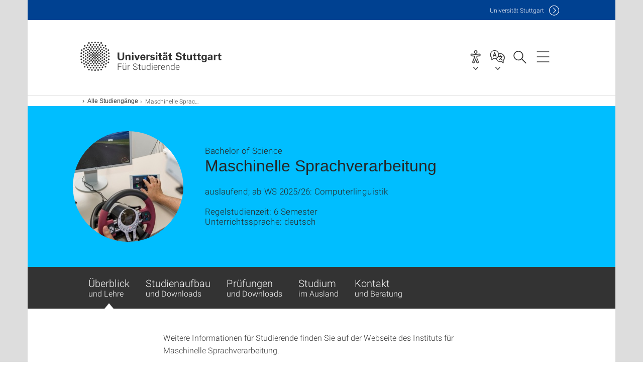

--- FILE ---
content_type: text/html;charset=UTF-8
request_url: https://www.student.uni-stuttgart.de/studiengang/Maschinelle-Sprachverarbeitung-B.Sc-00002./
body_size: 65861
content:
<!DOCTYPE html>
<!--[if lt IE 7]>      <html lang="de" class="no-js lt-ie9 lt-ie8 lt-ie7"> <![endif]-->
<!--[if IE 7]>         <html lang="de" class="no-js lt-ie9 lt-ie8"> <![endif]-->
<!--[if IE 8]>         <html lang="de" class="no-js lt-ie9"> <![endif]-->
<!--[if gt IE 8]><!-->


<!--
===================== version="0.1.29" =====================
-->

<html lang="de" class="no-js"> <!--<![endif]-->

<head>

<!-- start metadata (_metadata.hbs) -->
	<meta charset="UTF-8">
	<meta http-equiv="X-UA-Compatible" content="IE=edge"/>
	<meta name="creator" content="TIK" />
	<meta name="Publisher" content="Universität Stuttgart - TIK" />
	<meta name="Copyright" content="Universität Stuttgart" />
	<meta name="Content-language" content="de" />
	<meta name="Page-type" content="Bildungseinrichtung" />
	<meta name="viewport" content="width=device-width, initial-scale=1.0, shrink-to-fit=no"/>
	<meta name="robots" content="index, follow" />
	<meta name="system" content="20.0.18" />
	<meta name="template" content="3.0" />
	<meta name="Description" content="Informationen für Studierende: Maschinelle Sprachverarbeitung an der Universität Stuttgart: Studienaufbau, Prüfungsordnungen, Kontaktadressen."/>	
	<meta name="og:title" content="Maschinelle Sprachverarbeitung B.Sc. für Studierende | Studiengang | Für Studierende | Universität Stuttgart" />
	<meta name="og:description" content="Informationen für Studierende: Maschinelle Sprachverarbeitung an der Universität Stuttgart: Studienaufbau, Prüfungsordnungen, Kontaktadressen. "/>
	<title>Maschinelle Sprachverarbeitung B.Sc. für Studierende | Studiengang | Für Studierende | Universität Stuttgart</title><!-- Ende metadata -->


<!-- Styles-Einbindung (_styles.hbs) -->
	<link rel="apple-touch-icon" sizes="180x180" href="/system/modules/de.stuttgart.uni.v3.basics/resources/favicons/apple-touch-icon.png">
            <link rel="icon" type="image/png" sizes="32x32" href="/system/modules/de.stuttgart.uni.v3.basics/resources/favicons/favicon-32x32.png">
            <link rel="icon" type="image/png" sizes="16x16" href="/system/modules/de.stuttgart.uni.v3.basics/resources/favicons/favicon-16x16.png">
            <link rel="manifest" href="/system/modules/de.stuttgart.uni.v3.basics/resources/favicons/site.webmanifest">
            <link rel="mask-icon" href="/system/modules/de.stuttgart.uni.v3.basics/resources/favicons/safari-pinned-tab.svg" color="#ffffff">
            <meta name="msapplication-TileColor" content="#ffffff">
            <meta name="theme-color" content="#ffffff">
		
<link rel="stylesheet" href="/system/modules/de.stuttgart.uni.v3.basics/resources/css/styles.css" type="text/css" >
<link rel="stylesheet" href="/system/modules/de.stuttgart.uni.v3.basics/resources/css/tik.css" type="text/css" >
<link rel="stylesheet" href="/system/modules/de.stuttgart.uni.v3.basics/resources/css/jquery-ui/jquery-ui-1.11.4.min.css" type="text/css" >
<link rel="stylesheet" href="/system/modules/de.stuttgart.uni.v3.basics/resources/css/fancybox/jquery.fancybox357.min.css" type="text/css" >
<link rel="stylesheet" href="/system/modules/de.stuttgart.uni.v3.basics/resources/css/footer/footer.css" type="text/css" >
<link rel="stylesheet" href="/system/modules/de.stuttgart.uni.v3.zsb/resources/si-detail/css/si.css" type="text/css" >
<link rel="stylesheet" href="/system/modules/de.stuttgart.uni.v3.zsb/resources/zgw-banner/css/zgw-banner.css" type="text/css" >
<link rel="stylesheet" href="/system/modules/de.stuttgart.uni.v3.zsb/resources/navigationbar/css/navigationbar.css" type="text/css" ><!-- Ende Styles-Einbindung -->

	<!-- Scripts
	================================================== --> 
	
	
<script src="/system/modules/de.stuttgart.uni.v3.basics/resources/js/bootstrap.js"></script>
<script src="/system/modules/de.stuttgart.uni.v3.basics/resources/js/aperto-bootstrap-ie-workaround.js"></script>
<script src="/system/modules/de.stuttgart.uni.v3.basics/resources/js/tik.js"></script>
<script src="/system/modules/de.stuttgart.uni.v3.basics/resources/js/jquery-ui/jquery-ui-1.11.4.min.js"></script>
<script src="/system/modules/de.stuttgart.uni.filters/resources/js/filters.js"></script>
<script src="/system/modules/de.stuttgart.uni.v3.basics/resources/js/fancybox/jquery.fancybox357.min.js"></script>
<script src="/system/modules/de.stuttgart.uni.v3.basics/resources/js/tippy-popper/popper.min.js"></script>
<script src="/system/modules/de.stuttgart.uni.v3.basics/resources/js/tippy-popper/tippy.min.js"></script>
<script src="/system/modules/de.stuttgart.uni.v3.zsb/resources/videointerview/js/dash.all.min.js"></script>
<script src="/system/modules/de.stuttgart.uni.v3.zsb/resources/si-liste/js/si-liste.js"></script>
<script src="/system/modules/de.stuttgart.uni.v3.zsb/resources/si-detail/js/si.js"></script>
<script src="/system/modules/de.stuttgart.uni.v3.zsb/resources/zgw-banner/js/zgw-banner.js"></script>
<script src="/system/modules/de.stuttgart.uni.v3.zsb/resources/navigationbar/js/navigationbar.js"></script>
<script src="/system/modules/de.stuttgart.uni.v3.zsb/resources/navigationbar/js/jquery.mobile.touch.events.min.js"></script><style>
		.page-wrap > #page-complete > .container-fluid > .row > div > .row > .col-xs-12,
		.page-wrap > #page-complete > .container-fluid > .row > div > .row > .col-sm-12,
		.page-wrap > #page-complete > .container-fluid > .row > div > .row > .col-md-12,
		.page-wrap > #page-complete > .container-fluid > .row > div > .row > .col-lg-12,
		.page-wrap > #page-complete > .container > .row > div > .row > .col-xs-12,
		.page-wrap > #page-complete > .container > .row > div > .row > .col-sm-12,
		.page-wrap > #page-complete > .container > .row > div > .row > .col-md-12,
		.page-wrap > #page-complete > .container > .row > div > .row > .col-lg-12 {
			padding: 0;
		}
	</style>
</head>

<body class=" is-detailpage  is-not-editmode  lang-de ">

<!--googleoff: snippet-->
	
	<!-- start skiplinks (_skiplinks.hbs)-->
	<div class="skip">
		<ul>
			<li><a href="#main">zum Inhalt springen</a></li>
			<li><a href="#footer">zum Footer springen</a></li>
		</ul>
	</div>
	<!-- end skiplinks -->

	<!--googleon: snippet-->
	<div  id="header" ><div class="header" data-id="id-2cde4ca1">
      <span data-anchor id="id-2cde4ca1"></span>
              <!-- start header (_header.hbs) -->
              <header class="b-page-header is-subidentity" data-headercontroller="">
                <div class="container">
                  <div class="container-inner">
                    <div class="row">
                      <a class="b-logo" href="https://www.student.uni-stuttgart.de/">
                        <!--[if gt IE 8]><!-->
                          <img class="logo-rectangle" src="/system/modules/de.stuttgart.uni.v3.basics/resources/img/svg/logo-de.svg" alt="Logo: Universität Stuttgart - zur Startseite" />
                        <img class="logo-rectangle-inverted" src="/system/modules/de.stuttgart.uni.v3.basics/resources/img/svg/logo-inverted-de.svg" alt="Logo: Universität Stuttgart - zur Startseite" />
                        <!--<![endif]-->
                        <!--[if lt IE 9]>
                        <img class="logo-rectangle" src="/system/modules/de.stuttgart.uni.v3.basics/resources/img/png/logo-de.png" alt="Logo: Universität Stuttgart - zur Startseite" />
                        <img class="logo-rectangle-inverted" src="/system/modules/de.stuttgart.uni.v3.basics/resources/img/svg/logo-inverted-de.png" alt="Logo: Universität Stuttgart - zur Startseite" />
                        <![endif]-->

                        <span  class="subidentity ">Für Studierende</span>
                        </a>
                      <div class="header-box">

                        <div class="mainidentity">
                              <div class="container-inner">
                                <a href="https://www.uni-stuttgart.de/">Uni<span class="hideonmobile">versität Stuttgart </span></a>
                                </div>
                            </div>
                            <div id="a11y-menu">
                            <nav id="a11y-menu-nav">
                              <span id="a11y-menu-title" data-tippy-content="Barrierefreiheit" data-tippy-placement="left">Barrierefreiheit</span>
                              <ul id="a11y-menu-options" aria-labelledby="a11y-menu-title" role="menu">
                                <li id="a11y-menu-leichtesprache" data-tippy-content="Leichte Sprache" data-tippy-placement="left"><a href="https://www.uni-stuttgart.de/erklaerung-barrierefreiheit/leichte-sprache/">Leichte Sprache</a></li>
                                <li id="a11y-menu-gebaerdensprache" data-tippy-content="Gebärdensprache" data-tippy-placement="left"><a href="https://www.uni-stuttgart.de/erklaerung-barrierefreiheit/gebaerdensprache/">Gebärdensprache</a></li>
                                <li id="a11y-menu-gebaeude" data-tippy-content="Gebäude und Hörsäle" data-tippy-placement="left"><a href="https://www.uni-stuttgart.de/universitaet/lageplan/barriere-informationen/">Gebäude und Hörsäle</a></li>
                              </ul>
                            </nav>
                          </div>
                        <div class="language">
                          <div class="language-box">
                            <span id="language-menu-title" data-tippy-content="Sprache dieser Seite" data-tippy-placement="left">Sprache dieser Seite</span>

                            <ul id="language-menu-options" aria-labelledby="language-menu-title" role="menu">
                                <li class="current-language"><strong><abbr data-tippy-content="Aktuelle Sprache: Deutsch" data-tippy-placement="left">de</abbr></strong></li>
                                          <li><a id="localelink" href="https://www.student.uni-stuttgart.de/en/study-programs/Natural-Language-Processing-B.Sc./" lang="en"><abbr data-tippy-content="Change language: American English" data-tippy-placement="left">en</abbr></a></li></ul>
                            </div>
                        </div>
                        <div id="search" class="search">
                          <button aria-controls="search-box" aria-expanded="false" data-href="#search-box" data-tippy-content="Suche" data-tippy-placement="left"><span>Suche</span>
                          </button>
                        </div>
                        <div class="nav-button">
								<button class="lines-button" aria-controls="main-nav" aria-expanded="false" data-href="#b-page-nav" data-tippy-content="Hauptnavigationspunkte" data-tippy-placement="left">
									<span class="lines">Hauptnavigationspunkte</span>
								</button>
							</div>
						<div class="login-main-desktop"></div>
                      </div>
                    </div>
                  </div>
                </div>
                <!-- Start Suche (_search.hbs) -->
                <div class="search-box js-visible" id="search-box" aria-hidden="true">
                  <h2>Suche</h2>
                  <div class="container" role="tabpanel">
                    <div class="search-box-inner">
                      <form action="https://www.student.uni-stuttgart.de/suche/">
                        <fieldset>
                          <div class="form-label col-sm-12">
                            <label for="global-search">Suche</label>
                            <input type="search" name="q" placeholder="Suche nach Themen, Personen ..." id="global-search" class="autosuggest" />
                          </div>
                          <div class="button">
                            <input aria-label="Starte Suche" type="submit" value="suchen">
                          </div>
                        </fieldset>
                        <input type="hidden" name="lq" value="" />
                        <input type="hidden" name="reloaded" value=""/>                       
                        <input type="hidden" name="restriction" value="false"/>
                        </form>
                    </div>
                  </div>
                </div>
                <!-- Ende Suche -->
                <div class="login-main-mobile js-visible" aria-hidden="false"></div>
                <!-- Ende Login -->
              </header>
              <!-- Ende header -->

              <div class="b-page-nav is-subidentity" id="main-nav" aria-hidden="true">
                <div class="container">
                  <div class="container-inner">
                    <div class="fixed-wrapper">
                      <a class="backto" href="#">zurück</a>
                      <div class="location" aria-hidden="true">
                        <ul>
                          <li class="on"><span></span></li>
                            <li><span></span></li>
                          <li><span></span></li>
                          <li><span></span></li>
                          <li><span></span></li>
                        </ul>
                      </div>
                    </div>

                    <div class="scroll-wrapper">
                      <nav class="main-navigation" aria-label="Haupt-Navigation">
                        <div class="menu-group-box" >
                          <div class="menu-box" data-level="show-level-0">
                            <div class="viewbox" style="position:relative;">
                              <div class="wrapper" style="width: 100%; height: 100%;">
                                <ul class="menu level-0 active-list" id="level-0-0" style="display: block;" aria-expanded="true">
	<li><a href="https://www.student.uni-stuttgart.de/studiengang/" class="active">Alle Studiengänge</a></li>
	<li class="has-menu"><a href="#level-1-1">Studienbeginn</a></li>
	<li class="has-menu"><a href="#level-1-2">Studienorganisation</a></li>
	<li class="has-menu"><a href="#level-1-3">Prüfungsorganisation</a></li>
	<li class="has-menu"><a href="#level-1-4">Digital Services</a></li>
	<li class="has-menu"><a href="#level-1-5">Studium im Ausland</a></li>
	<li class="has-menu"><a href="#level-1-6">Stipendien & Finanzierung</a></li>
	<li class="has-menu"><a href="#level-1-7">Internationale Studierende in Stuttgart</a></li>
	<li class="has-menu"><a href="#level-1-8">Beratung</a></li>
	<li class="has-menu"><a href="#level-1-9">Praktika, Mentoring und Berufseinstieg</a></li>
	<li class="has-menu"><a href="#level-1-10">Zusatzangebote & Weiterbildung im Studium</a></li>
	<li class="has-menu"><a href="#level-1-11">Mitmachen</a></li>
	<li><a href="https://www.student.uni-stuttgart.de/uni-a-bis-z/">Uni A-Z</a></li>
	<li><a href="https://www.student.uni-stuttgart.de/kontakt/">Kontakt</a></li>
</ul>
	<ul class="menu level-1 " id="level-1-10" data-parent="#level-0-0" >
		<li class="overview"><a href="https://www.student.uni-stuttgart.de/angebote/">Zusatzangebote & Weiterbildung im Studium</a></li>
		<li><a href="https://www.student.uni-stuttgart.de/angebote/studium-generale/">Studium generale</a></li>
		<li><a href="https://www.student.uni-stuttgart.de/angebote/mint-kolleg/">MINT-Kolleg-Angebote</a></li>
		<li><a href="https://www.student.uni-stuttgart.de/angebote/sprachkurse/">Sprachkurse</a></li>
		<li><a href="https://www.student.uni-stuttgart.de/angebote/lernberatung/">Lernberatung</a></li>
		<li><a href="https://www.student.uni-stuttgart.de/angebote/schreibwerkstatt/">Schreibwerkstatt</a></li>
		<li><a href="https://www.student.uni-stuttgart.de/angebote/interkulturelles-zertifikat/">Interkulturelles Zertifikat</a></li>
		<li><a href="https://www.student.uni-stuttgart.de/angebote/zertifikat-gender-und-diversity/">Zertifikat Gender und Diversity</a></li>
	</ul>
	<ul class="menu level-1 " id="level-1-5" data-parent="#level-0-0" >
		<li class="overview"><a href="https://www.student.uni-stuttgart.de/auslandsstudium/">Studium im Ausland</a></li>
		<li><a href="https://www.student.uni-stuttgart.de/auslandsstudium/gruppenberatung/">Gruppenberatung</a></li>
		<li><a href="https://www.student.uni-stuttgart.de/auslandsstudium/vorbereitung/">Planung & Vorbereitung</a></li>
		<li class="has-menu"><a href="#level-2-23">Austauschmöglichkeiten</a></li>
		<li><a href="https://www.student.uni-stuttgart.de/auslandsstudium/doppelabschluesse/">Doppelabschlüsse</a></li>
		<li class="has-menu"><a href="#level-2-25">Finanzierung</a></li>
		<li><a href="https://www.student.uni-stuttgart.de/auslandsstudium/weitere-moeglichkeiten/">Weitere Möglichkeiten für Auslandsaufenthalte</a></li>
	</ul>
		<ul class="menu level-2 " id="level-2-23" data-parent="#level-1-5" >
			<li class="overview"><a href="https://www.student.uni-stuttgart.de/auslandsstudium/austauschmoeglichkeiten/">Austauschmöglichkeiten</a></li>
			<li class="has-menu"><a href="#level-3-45">Erasmus</a></li>
			<li><a href="https://www.student.uni-stuttgart.de/auslandsstudium/austauschmoeglichkeiten/afrika/">Afrika</a></li>
			<li><a href="https://www.student.uni-stuttgart.de/auslandsstudium/austauschmoeglichkeiten/asien-russland/">Asien & Russland</a></li>
			<li><a href="https://www.student.uni-stuttgart.de/auslandsstudium/austauschmoeglichkeiten/lateinamerika/">Lateinamerika</a></li>
			<li><a href="https://www.student.uni-stuttgart.de/auslandsstudium/austauschmoeglichkeiten/usa-kanada/">Nordamerika</a></li>
			<li><a href="https://www.student.uni-stuttgart.de/auslandsstudium/austauschmoeglichkeiten/australien/">Australien</a></li>
			<li><a href="https://www.student.uni-stuttgart.de/auslandsstudium/austauschmoeglichkeiten/bewerbung/">Bewerbung</a></li>
			<li><a href="https://www.student.uni-stuttgart.de/auslandsstudium/austauschmoeglichkeiten/faq/">FAQ</a></li>
		</ul>
			<ul class="menu level-3 " id="level-3-45" data-parent="#level-2-23" >
				<li class="overview"><a href="https://www.student.uni-stuttgart.de/auslandsstudium/austauschmoeglichkeiten/erasmus/">Erasmus</a></li>
				<li><a href="https://www.student.uni-stuttgart.de/auslandsstudium/austauschmoeglichkeiten/erasmus/europa/">Europa</a></li>
				<li><a href="https://www.student.uni-stuttgart.de/auslandsstudium/austauschmoeglichkeiten/erasmus/weltweit/">Weltweit</a></li>
				<li><a href="https://www.student.uni-stuttgart.de/auslandsstudium/austauschmoeglichkeiten/erasmus/faq/">FAQ</a></li>
			</ul>
		<ul class="menu level-2 " id="level-2-25" data-parent="#level-1-5" >
			<li class="overview"><a href="https://www.student.uni-stuttgart.de/auslandsstudium/finanzierung/">Finanzierung</a></li>
			<li><a href="https://www.student.uni-stuttgart.de/auslandsstudium/finanzierung/baden-wuerttemberg-stipendium/">Baden-Württemberg Stipendium</a></li>
			<li><a href="https://www.student.uni-stuttgart.de/auslandsstudium/finanzierung/promos-stipendium/">PROMOS-Stipendium</a></li>
		</ul>
	<ul class="menu level-1 " id="level-1-8" data-parent="#level-0-0" >
		<li class="overview"><a href="https://www.student.uni-stuttgart.de/beratung/">Beratung</a></li>
		<li class="has-menu"><a href="#level-2-32">Zentrale Studienberatung</a></li>
		<li class="has-menu"><a href="#level-2-33">Internationale Studierende</a></li>
		<li><a href="https://www.student.uni-stuttgart.de/beratung/behinderung/">Studieren mit Behinderung</a></li>
		<li class="has-menu"><a href="#level-2-35">Studium & Familie</a></li>
		<li><a href="https://www.student.uni-stuttgart.de/beratung/ombudsperson/">Ombudsperson</a></li>
		<li><a href="https://www.student.uni-stuttgart.de/beratung/fachstudienberatung/">Fachstudienberater</a></li>
		<li><a href="https://www.student.uni-stuttgart.de/beratung/studiendekane/">Studiendekane</a></li>
		<li><a href="https://www.student.uni-stuttgart.de/beratung/leistungsbescheinigung-bafoeg/">Leistungsbescheiningungen nach §48 BAföG</a></li>
		<li><a href="https://www.student.uni-stuttgart.de/beratung/pruefungsausschuss/">Prüfungsausschussvorsitzende</a></li>
	</ul>
		<ul class="menu level-2 " id="level-2-33" data-parent="#level-1-8" >
			<li class="overview"><a href="https://www.student.uni-stuttgart.de/beratung/international/">Internationale Studierende</a></li>
			<li><a href="https://www.student.uni-stuttgart.de/beratung/international/team/">Team</a></li>
			<li><a href="https://www.student.uni-stuttgart.de/beratung/international/beratung-fuer-internationale-studierende/">Beratungsangebote für internationale Studierende</a></li>
			<li><a href="https://www.student.uni-stuttgart.de/beratung/international/gesundheit/">Medizinische und psychologische Hilfe</a></li>
			<li><a href="https://www.student.uni-stuttgart.de/beratung/international/anfahrt/">Anfahrt</a></li>
		</ul>
		<ul class="menu level-2 " id="level-2-35" data-parent="#level-1-8" >
			<li class="overview"><a href="https://www.student.uni-stuttgart.de/beratung/studium-und-familie/">Studium & Familie</a></li>
			<li><a href="https://www.student.uni-stuttgart.de/beratung/studium-und-familie/familienzeiten/">Mutterschutz & Studienflexibilisierung</a></li>
			<li><a href="https://www.student.uni-stuttgart.de/beratung/studium-und-familie/kinderbetreuung/">Kinderbetreuung</a></li>
			<li><a href="https://www.student.uni-stuttgart.de/beratung/studium-und-familie/finanzielles/">Finanzielle Hilfen</a></li>
		</ul>
		<ul class="menu level-2 " id="level-2-32" data-parent="#level-1-8" >
			<li class="overview"><a href="https://www.student.uni-stuttgart.de/beratung/zsb/">Zentrale Studienberatung</a></li>
			<li><a href="https://www.student.uni-stuttgart.de/beratung/zsb/team/">Kontakt zur ZSB</a></li>
			<li><a href="https://www.student.uni-stuttgart.de/beratung/zsb/lernberatung/">Lernberatung</a></li>
			<li><a href="https://www.student.uni-stuttgart.de/beratung/zsb/studium-praktikum-beruf/">Berufsberatung für Geistes- & Sozialwissenschaften</a></li>
		</ul>
	<ul class="menu level-1 " id="level-1-4" data-parent="#level-0-0" >
		<li class="overview"><a href="https://www.student.uni-stuttgart.de/digital-services/">Digital Services</a></li>
		<li class="has-menu"><a href="#level-2-18">C@MPUS Anleitungen für Studierende</a></li>
		<li><a href="https://www.student.uni-stuttgart.de/digital-services/ki-fuer-studierende/">KI im Studium nutzen</a></li>
		<li class="has-menu"><a href="#level-2-20">SkillUp – online lernen, individuell und flexibel</a></li>
	</ul>
		<ul class="menu level-2 " id="level-2-18" data-parent="#level-1-4" >
			<li class="overview"><a href="https://www.student.uni-stuttgart.de/digital-services/campus/">C@MPUS Anleitungen für Studierende</a></li>
			<li><a href="https://www.student.uni-stuttgart.de/digital-services/campus/meine-bewerbungen/">Meine Bewerbungen</a></li>
			<li><a href="https://www.student.uni-stuttgart.de/digital-services/campus/studiengaenge-modulkatalog/">Studiengänge und Modulkatalog</a></li>
			<li><a href="https://www.student.uni-stuttgart.de/digital-services/campus/pruefungsanmeldung/">Prüfungsanmeldung</a></li>
			<li><a href="https://www.student.uni-stuttgart.de/digital-services/campus/vorgezogene-mastermodule/">Vorgezogene Mastermodule</a></li>
			<li><a href="https://www.student.uni-stuttgart.de/digital-services/campus/mein-studium/">Mein Studium</a></li>
			<li><a href="https://www.student.uni-stuttgart.de/digital-services/campus/pruefungstermine/">Prüfungstermine</a></li>
			<li><a href="https://www.student.uni-stuttgart.de/digital-services/campus/meine-antraege/">Meine Anträge</a></li>
			<li><a href="https://www.student.uni-stuttgart.de/digital-services/campus/anmeldung-zu-lehrveranstaltungen/">Anmeldung zu Lehrveranstaltungen</a></li>
			<li><a href="https://www.student.uni-stuttgart.de/digital-services/campus/lehrveranstaltungen/">Lehrveranstaltungen</a></li>
			<li><a href="https://www.student.uni-stuttgart.de/digital-services/campus/meine-belegwuensche/">Meine Belegwünsche</a></li>
			<li><a href="https://www.student.uni-stuttgart.de/digital-services/campus/meine-termine/">Meine Termine</a></li>
			<li><a href="https://www.student.uni-stuttgart.de/digital-services/campus/studien-und-leistungsbescheinigungen/">Studien- und Leistungsbescheinigungen</a></li>
			<li><a href="https://www.student.uni-stuttgart.de/digital-services/campus/meine-studierendenakte/">Meine Studierendenakte</a></li>
			<li><a href="https://www.student.uni-stuttgart.de/digital-services/campus/meine-studierendenkartei/">Meine Studierendenkartei</a></li>
			<li><a href="https://www.student.uni-stuttgart.de/digital-services/campus/studienbeitraege-adresse/">Studienbeiträge und Adresse</a></li>
			<li><a href="https://www.student.uni-stuttgart.de/digital-services/campus/rueckmeldesperren/">Rückmeldesperren</a></li>
		</ul>
		<ul class="menu level-2 " id="level-2-20" data-parent="#level-1-4" >
			<li class="overview"><a href="https://www.student.uni-stuttgart.de/digital-services/skillup/">SkillUp – online lernen, individuell und flexibel</a></li>
			<li><a href="https://www.student.uni-stuttgart.de/digital-services/skillup/ki-und-du/">KI und Du: Fit fürs Studium, bereit für die Zukunft</a></li>
			<li><a href="https://www.student.uni-stuttgart.de/digital-services/skillup/lernvideos-fuer-studierende/">Lernvideos für Studierende</a></li>
			<li><a href="https://www.student.uni-stuttgart.de/digital-services/skillup/klausurvorbereitung-hoehere-mathematik/">Klausurvorbereitung Höhere Mathematik</a></li>
			<li><a href="https://www.student.uni-stuttgart.de/digital-services/skillup/labortutorials-fuer-studierende/">Labortutorials für Studierende</a></li>
			<li><a href="https://www.student.uni-stuttgart.de/digital-services/skillup/python-selbstlernkurs-fuer-studierende/">Python Selbstlernkurs für Studierende</a></li>
			<li><a href="https://www.student.uni-stuttgart.de/digital-services/skillup/digitale-werkzeuge/">Digital fit im Studium</a></li>
		</ul>
	<ul class="menu level-1 " id="level-1-6" data-parent="#level-0-0" >
		<li class="overview"><a href="https://www.student.uni-stuttgart.de/finanzierung/">Stipendien & Finanzierung</a></li>
		<li><a href="https://www.student.uni-stuttgart.de/finanzierung/stipendium/">Stipendien und Stiftungen</a></li>
		<li class="has-menu"><a href="#level-2-28">Deutschlandstipendium</a></li>
	</ul>
		<ul class="menu level-2 " id="level-2-28" data-parent="#level-1-6" >
			<li class="overview"><a href="https://www.student.uni-stuttgart.de/finanzierung/deutschlandstipendium/">Deutschlandstipendium</a></li>
			<li><a href="https://www.student.uni-stuttgart.de/finanzierung/deutschlandstipendium/ausschreibung/">Ausschreibung und Bewerbung</a></li>
		</ul>
	<ul class="menu level-1 " id="level-1-7" data-parent="#level-0-0" >
		<li class="overview"><a href="https://www.student.uni-stuttgart.de/international/">Internationale Studierende in Stuttgart</a></li>
		<li><a href="https://www.student.uni-stuttgart.de/international/praktische-informationen/">Praktische Informationen</a></li>
		<li><a href="https://www.student.uni-stuttgart.de/international/formalitaeten/">Formalitäten</a></li>
		<li><a href="https://www.student.uni-stuttgart.de/international/angebote/">Spezielle Angebote für internationale Studierende</a></li>
	</ul>
	<ul class="menu level-1 " id="level-1-11" data-parent="#level-0-0" >
		<li class="overview"><a href="https://www.student.uni-stuttgart.de/mitmachen/">Mitmachen</a></li>
		<li><a href="https://www.student.uni-stuttgart.de/mitmachen/buddy-programm/">Buddy werden</a></li>
		<li><a href="https://www.student.uni-stuttgart.de/mitmachen/mentoring/">Mentor*in werden</a></li>
		<li><a href="https://www.student.uni-stuttgart.de/mitmachen/befragung/">Befragungen der Studierenden</a></li>
	</ul>
	<ul class="menu level-1 " id="level-1-9" data-parent="#level-0-0" >
		<li class="overview"><a href="https://www.student.uni-stuttgart.de/nach-dem-studium/">Praktika, Mentoring und Berufseinstieg</a></li>
		<li><a href="https://www.student.uni-stuttgart.de/nach-dem-studium/working-in-stuttgart/">Working in Stuttgart</a></li>
		<li><a href="https://www.student.uni-stuttgart.de/nach-dem-studium/berufsfelder-gsw/">Berufsfelder Geistes- und Sozialwissenschaften</a></li>
		<li><a href="https://www.student.uni-stuttgart.de/nach-dem-studium/praktikumsinfoboerse/">Für Studentinnen: PraktikumsInfoBörse</a></li>
		<li><a href="https://www.student.uni-stuttgart.de/nach-dem-studium/startscience-mentoring/">StartScience: Mentoring für Studentinnen</a></li>
		<li><a href="https://www.student.uni-stuttgart.de/nach-dem-studium/femtec/">Femtec: Karriereförderung für Studentinnen</a></li>
		<li><a href="https://www.student.uni-stuttgart.de/nach-dem-studium/studium-praktikum-beruf-praktika/">Praktika für Studierende der Geistes- und Sozialwissenschaften</a></li>
	</ul>
	<ul class="menu level-1 " id="level-1-3" data-parent="#level-0-0" >
		<li class="overview"><a href="https://www.student.uni-stuttgart.de/pruefungsorganisation/">Prüfungsorganisation</a></li>
		<li><a href="https://www.student.uni-stuttgart.de/pruefungsorganisation/anerkennungen/">Anerkennungen</a></li>
		<li><a href="https://www.student.uni-stuttgart.de/pruefungsorganisation/formulare/">Formulare</a></li>
		<li><a href="https://www.student.uni-stuttgart.de/pruefungsorganisation/pruefungsausschuesse/">Prüfungsausschüsse</a></li>
		<li><a href="https://www.student.uni-stuttgart.de/pruefungsorganisation/pruefungsfristen/">Prüfungsfristen</a></li>
		<li class="has-menu"><a href="#level-2-14">Prüfungsordnungen</a></li>
		<li><a href="https://www.student.uni-stuttgart.de/pruefungsorganisation/termine-und-anmeldung/">Prüfungstermine und -anmeldung</a></li>
		<li><a href="https://www.student.uni-stuttgart.de/pruefungsorganisation/studierendenservice-pruefungsamt/">Studierendenservice und Prüfungsamt</a></li>
		<li><a href="https://www.student.uni-stuttgart.de/pruefungsorganisation/zeugnis/">Zeugnis und Urkunde</a></li>
	</ul>
		<ul class="menu level-2 " id="level-2-14" data-parent="#level-1-3" >
			<li class="overview"><a href="https://www.student.uni-stuttgart.de/pruefungsorganisation/pruefungsordnung/">Prüfungsordnungen</a></li>
			<li><a href="https://www.student.uni-stuttgart.de/pruefungsorganisation/pruefungsordnung/bachelor-of-arts/">Bachelor of Arts</a></li>
			<li><a href="https://www.student.uni-stuttgart.de/pruefungsorganisation/pruefungsordnung/bachelor-of-science/">Bachelor of Science</a></li>
			<li><a href="https://www.student.uni-stuttgart.de/pruefungsorganisation/pruefungsordnung/master-of-arts/">Master of Arts</a></li>
			<li><a href="https://www.student.uni-stuttgart.de/pruefungsorganisation/pruefungsordnung/master-of-education/">Master of Education</a></li>
			<li><a href="https://www.student.uni-stuttgart.de/pruefungsorganisation/pruefungsordnung/master-of-science/">Master of Science</a></li>
			<li><a href="https://www.student.uni-stuttgart.de/pruefungsorganisation/pruefungsordnung/lehramt/">Lehramt</a></li>
			<li><a href="https://www.student.uni-stuttgart.de/pruefungsorganisation/pruefungsordnung/master-weiterbildend/">Weiterbildende Masterstudiengänge</a></li>
		</ul>
	<ul class="menu level-1 " id="level-1-1" data-parent="#level-0-0" >
		<li class="overview"><a href="https://www.student.uni-stuttgart.de/studienbeginn/">Studienbeginn</a></li>
		<li><a href="https://www.student.uni-stuttgart.de/studienbeginn/einschreibung/">Einschreibung</a></li>
		<li class="has-menu"><a href="#level-2-1">Einführungsveranstaltungen</a></li>
		<li class="has-menu"><a href="#level-2-2">Internationale Studierende</a></li>
		<li><a href="https://www.student.uni-stuttgart.de/studienbeginn/mint-kolleg/">MINT-Kolleg-Angebote</a></li>
	</ul>
		<ul class="menu level-2 " id="level-2-1" data-parent="#level-1-1" >
			<li class="overview"><a href="https://www.student.uni-stuttgart.de/studienbeginn/einfuehrung/">Einführungsveranstaltungen</a></li>
			<li><a href="https://www.student.uni-stuttgart.de/studienbeginn/einfuehrung/studiengaenge/">Studiengang-Einführungsveranstaltungen</a></li>
		</ul>
		<ul class="menu level-2 " id="level-2-2" data-parent="#level-1-1" >
			<li class="overview"><a href="https://www.student.uni-stuttgart.de/studienbeginn/international/">Internationale Studierende</a></li>
			<li><a href="https://www.student.uni-stuttgart.de/studienbeginn/international/perfekter-start/">Erste Schritte nach der Zulassung</a></li>
			<li><a href="https://www.student.uni-stuttgart.de/studienbeginn/international/orientierungsangebote/">Orientierungsangebote</a></li>
			<li class="has-menu"><a href="#level-3-3">Betreuungsprogramme</a></li>
		</ul>
			<ul class="menu level-3 " id="level-3-3" data-parent="#level-2-2" >
				<li class="overview"><a href="https://www.student.uni-stuttgart.de/studienbeginn/international/betreuung/">Betreuungsprogramme</a></li>
				<li><a href="https://www.student.uni-stuttgart.de/studienbeginn/international/betreuung/ready-study-stuttgart/">Buddy-Programm ready.study.stuttgart</a></li>
				<li><a href="https://www.student.uni-stuttgart.de/studienbeginn/international/betreuung/mentoring/">Interkulturelles Mentoring</a></li>
			</ul>
	<ul class="menu level-1 " id="level-1-2" data-parent="#level-0-0" >
		<li class="overview"><a href="https://www.student.uni-stuttgart.de/studienorganisation/">Studienorganisation</a></li>
		<li><a href="https://www.student.uni-stuttgart.de/studienorganisation/semestertermine/">Semestertermine</a></li>
		<li class="has-menu"><a href="#level-2-5">Formalitäten im Studium</a></li>
		<li><a href="https://www.student.uni-stuttgart.de/studienorganisation/modulhandbuecher/">Modulhandbücher</a></li>
		<li><a href="https://www.student.uni-stuttgart.de/studienorganisation/vorlesungsverzeichnis/">Vorlesungsverzeichnis</a></li>
		<li><a href="https://www.student.uni-stuttgart.de/studienorganisation/praktikum/">Praktika</a></li>
		<li><a href="https://www.student.uni-stuttgart.de/studienorganisation/behinderung/">Studieren mit Behinderung oder chronischer Erkrankung</a></li>
	</ul>
		<ul class="menu level-2 " id="level-2-5" data-parent="#level-1-2" >
			<li class="overview"><a href="https://www.student.uni-stuttgart.de/studienorganisation/formalitaeten/">Formalitäten im Studium</a></li>
			<li><a href="https://www.student.uni-stuttgart.de/studienorganisation/formalitaeten/immatrikulation/">Immatrikulation</a></li>
			<li><a href="https://www.student.uni-stuttgart.de/studienorganisation/formalitaeten/krankenversicherung/">Krankenversicherung</a></li>
			<li><a href="https://www.student.uni-stuttgart.de/studienorganisation/formalitaeten/rueckmeldung/">Rückmeldung</a></li>
			<li><a href="https://www.student.uni-stuttgart.de/studienorganisation/formalitaeten/beurlaubung/">Beurlaubung</a></li>
			<li><a href="https://www.student.uni-stuttgart.de/studienorganisation/formalitaeten/studienausweis-ecus/">Studienausweis ECUS</a></li>
			<li class="has-menu"><a href="#level-3-9">Beiträge & Gebühren</a></li>
			<li><a href="https://www.student.uni-stuttgart.de/studienorganisation/formalitaeten/gebuehren-erstattung/">Erstattung von Beiträgen und Gebühren</a></li>
			<li><a href="https://www.student.uni-stuttgart.de/studienorganisation/formalitaeten/bankverbindung/">Konto der Universität Stuttgart</a></li>
			<li><a href="https://www.student.uni-stuttgart.de/studienorganisation/formalitaeten/doppelimmatrikulation/">Doppelimmatrikulation</a></li>
			<li><a href="https://www.student.uni-stuttgart.de/studienorganisation/formalitaeten/parallelstudium/">Parallelstudium</a></li>
			<li><a href="https://www.student.uni-stuttgart.de/studienorganisation/formalitaeten/exmatrikulation/">Exmatrikulation</a></li>
			<li><a href="https://www.student.uni-stuttgart.de/studienorganisation/formalitaeten/rentenbescheinigung/">Rentenbescheinigung</a></li>
		</ul>
			<ul class="menu level-3 " id="level-3-9" data-parent="#level-2-5" >
				<li class="overview"><a href="https://www.student.uni-stuttgart.de/studienorganisation/formalitaeten/gebuehren-und-beitraege/">Beiträge & Gebühren</a></li>
				<li><a href="https://www.student.uni-stuttgart.de/studienorganisation/formalitaeten/gebuehren-und-beitraege/studienbeitraege-kontakt/">Ansprechpersonen Studienbeiträge/-gebühren</a></li>
				<li><a href="https://www.student.uni-stuttgart.de/studienorganisation/formalitaeten/gebuehren-und-beitraege/studiengebuehren/">Studiengebühren</a></li>
			</ul>
<!-- Navigation: 14 µs --></div>

                            </div>
                          </div>
                        </div>
                      </nav>
                      <a href="#closeNavigation" class="close-nav">Navigation schließen</a>
                      </div>

                  </div><!-- container-inner -->
                </div><!--  container -->
              </div></div>
    <script type="module">
      
      import Login from '/system/modules/de.stuttgart.uni.v3.basics/resources/js/login.mjs'
      new Login("de", "", "", "", "", "", "", "", "", true).init()
    </script>
  </div><div id="wrapper" class="is-subidentity">
		<div id="content">
			<main id="main" class="r-main">
				<div class="main__wrapper" data-js-id="container">
                    <noscript>
                        <div class="alert alert-danger">Für die volle Funktionalität dieser Site ist JavaScript notwendig. Hier finden Sie eine <a href="https://enablejavascript.co/" target="_blank">Anleitung zum Aktivieren von JavaScript in Ihrem Browser</a>.</div></noscript>
					<!-- Start Segment -->
					<div class="segment is-border-top">
							<div class="container">
								<div class="container-inner">
									<div class="row">
										<div class="col-md-12">
											<!-- Start Breadcrumb (_breadcrumb.hbs) -->
											<nav class="b-breadscroller--default" data-css="b-breadscroller" data-js-module="breadscroller" aria-label="breadcrumb">
													<!--googleoff: snippet-->
													<h2 class="breadscroller__headline">Position innerhalb des Seitenbaumes</h2>
													<div class="breadscroller__controls" data-js-atom="breadscroller-controls">
														<button class="breadscroller__controls-btn is-back" data-js-atom="breadscroller-controls-back">
															<span>Seitenpfad nach links schieben</span>
														</button>
														<button class="breadscroller__controls-btn is-forward" data-js-atom="breadscroller-controls-forward">
															<span>Seitenpfad nach rechts schieben</span>
														</button>
													</div>
													<!--googleon: snippet-->
													<div class="breadscroller__content" data-js-atom="breadscroller-container">
														<ol class="breadscroller__list" data-js-atom="breadscroller-list">

															<li class="breadscroller__list-item">
																				<a href="https://www.student.uni-stuttgart.de/" class="breadscroller__list-element">*** Sub-Site: Studentinnen und Studenten</a>
																			</li>
																		<li class="breadscroller__list-item">
																							<a href="https://www.student.uni-stuttgart.de/studiengang/" class="breadscroller__list-element">Alle Studiengänge</a>
																						</li>
																						<li class="breadscroller__list-item">
																							<span class="breadscroller__list-element is-active" data-tippy-content="Maschinelle Sprachverarbeitung B.Sc.">Maschinelle Sprachverarbeitung B.Sc.</span>
																						</li>
																					</ol>
													</div>
												</nav>	
												<!-- Ende Breadcrumb -->
											<!-- Breadcrumb: 387 µs --></div>
									</div>
								</div><!--  container-inner -->
							</div><!-- container -->
						</div>
					<!-- End Segment -->

					<div  id="introDetailonly" ><div class="studiengang-information is-studierende">

			<div class="segment is-bg-blue ">
	<div class="container">
		<div class="container-inner">
			<div class="row">
<!-- Start Intro-Teaser SI -->
								<div class="c-intro-teaser--default has-image" data-css="c-intro-teaser">
									<div class="intro-teaser__wrapper">

										<figure class="c-figure--intro-teaser" data-css="c-figure">
												<div class="figure__wrapper">
													<picture class="c-picture" data-css="c-picture">
	<img src="https://www.uni-stuttgart.de/studium/studienangebot_assets/computational-linguistics/img/cl_distraction_experiment.jpg?__scale=w:220,h:220,cx:398,cy:157,cw:1162,ch:1162" style=""  alt="Studie zur Fahrerablenkung"/>
</picture>
</div>
											</figure>
										<div class="intro-teaser__content col-md-9 col-sm-8 col-xs-12">

											<div class="reverse-order">
												<h1 class="intro-teaser__headline">Maschinelle Sprachverarbeitung</h1>
												<p class="intro-teaser__kicker">Bachelor of Science&nbsp;</p>
											</div>
											<p style="margin-bottom:0;">auslaufend; ab WS 2025/26: Computerlinguistik</p>
											<p>
												Regelstudienzeit: 6 Semester<br />
												Unterrichtssprache: deutsch<br />
												</p>
										</div>
									</div>
								</div>
								<!-- End Intro-Teaser SI -->

										</div>
		</div>
	</div>
</div>
<style>footer{padding-bottom:0}</style><div id="navigationbar">
								<div class="navigationBar" style="margin-bottom: 30px;">
									<div class="navigationBar-container">
										<div class="container">
											<div class="container-inner">
												<div class="navigationBar-arrow navigationBar-leftArrow" onclick="scrollToLeft()">
													<div class="navigationBar-roundButton">
														<div class="navigationBar-arrowImage navigationBar-arrowImageLeft"></div>
													</div>
												</div>
												<div class="navigationBar-arrow navigationBar-rightArrow" onclick="scrollToRight()">
													<div class="navigationBar-roundButton">
														<div class="navigationBar-arrowImage navigationBar-arrowImageRight"></div>
													</div>
												</div>
												<ul class="nav" id="navigationbar-menuElements">
													<li class="navigationBar-listItem navigationBar-activeElement" onmouseover="hoverChangeArrowColor(this)" onmouseout="unhoverChangeArrowColor(this)">
																<a href="?page=ueberblick" class="navigationBar-heading">
																	Überblick<div class="navigationBar-subheading">
																		und Lehre</div>
																	<div class="navigationBar-activeArrow">
																			<img src="/system/modules/de.stuttgart.uni.v3.zsb/resources/navigationbar/images/upArrow.svg" class="navigationBar-activeElementImage">
																		</div>
																	</a>
															</li><li class="navigationBar-listItem ">
																<a href="?page=studienaufbau" class="navigationBar-heading">
																	Studienaufbau<div class="navigationBar-subheading">
																		und Downloads</div>
																	</a>
															</li><li class="navigationBar-listItem ">
																<a href="?page=pruefungen" class="navigationBar-heading">
																	Prüfungen<div class="navigationBar-subheading">
																		und Downloads</div>
																	</a>
															</li><li class="navigationBar-listItem ">
																<a href="?page=ausland" class="navigationBar-heading">
																	Studium<div class="navigationBar-subheading">
																		im Ausland</div>
																	</a>
															</li><li class="navigationBar-listItem ">
																<a href="?page=kontakt" class="navigationBar-heading">
																	Kontakt<div class="navigationBar-subheading">
																		und Beratung</div>
																	</a>
															</li></ul>
											</div>
										</div>
									</div>
								</div>
							</div>

							<div class="segment ski-detail">
	<div class="container">
		<div class="container-inner">
<div class="row">
												<div class="col-md-8 col-md-offset-2">
															<div class="allgemeines" style="margin-top:15px;"><p>Weitere Informationen für Studierende finden Sie auf der Webseite des Instituts für Maschinelle Sprachverarbeitung.</p></div><div class="linklist">
													<ul class="linklist_standard">
														<li><a href="https://www.ims.uni-stuttgart.de/">Institut für Maschinelle Sprachverarbeitung</a><br /><span class="desc"></span></li>
														</ul>
												</div><div class="row further-studyprograms">
													<div class="col-xs-12">
														<h3>
															Der Studiengang Maschinelle Sprachverarbeitung</h3>
													</div>
													<div class="col-xs-12 col-sm-6">
															<span class="fs-child" href="https://www.student.uni-stuttgart.de/studiengang/Computational-Linguistics-M.Sc./">
																<figure class="c-figure--fs-child" data-css="c-figure">
																	<div class="figure__wrapper">
																		<picture class="c-picture" data-css="c-picture">
	<img src="https://www.uni-stuttgart.de/studium/studienangebot_assets/computational-linguistics/img/cl_distraction_experiment.jpg?__scale=w:220,h:220,cx:398,cy:157,cw:1162,ch:1162" style=""  alt=". Foto:"/>
</picture>
</div>
																</figure>
																<h4>Bachelor of Science</h4>
															</span>
														</div>
													<div class="col-xs-12 col-sm-6">
															<a class="fs-child" href="https://www.student.uni-stuttgart.de/studiengang/Computational-Linguistics-M.Sc./">
																<figure class="c-figure--fs-child" data-css="c-figure">
																	<div class="figure__wrapper">
																		<picture class="c-picture" data-css="c-picture">
	<img src="https://www.uni-stuttgart.de/studium/studienangebot_assets/maschinelle-sprachverarbeitung/img/msv_kasto_fotolia.jpg?__scale=w:220,h:220,cx:51,cy:0,cw:459,ch:459" style=""  alt=". Foto:"/>
</picture>
</div>
																</figure>
																<h4>Master of Science</h4>
															</a>
														</div>
													</div></div>
													</div>
										<div class="row">
											<div class="col-md-8 col-md-offset-2">

												<div class="element-toolbar">
														<div class="suchfeldcontainer">
														</div>
														<div class="faqsallopenclose">
															<button class="badge openall"  aria-label="alle öffnen"    data-tippy-content="alle öffnen"    data-toggle="tooltip" data-placement="top">+</button>
															<button class="badge closeall" aria-label="alle schließen" data-tippy-content="alle schließen" data-toggle="tooltip" data-placement="top">-</button>
														</div>
													</div>
													<div class="clearb"></div>
												<div id="id-2aed337c" class="panel-group " role="tablist" aria-multiselectable="true">
<div class="panel panel-default ">
	<div class="panel-heading" role="tab">
		<h3 class="panel-title">
			<a role="button" data-toggle="collapse" data-parent="#id-2aed337c" href="#id-2aed337c-0-child" aria-expanded="true" class="collapsed">
				Studienbeginn</a>
			<span data-anchor id="id-2aed337c-0"></span>
		</h3>
	</div>
	<div id="id-2aed337c-0-child" class="panel-collapse collapse " role="tabpanel">
		<div class="panel-body">  	   <h6>Hinweise für Studierende aus dem Ausland</h6> <p>Auf internationale Studierende wartet ein umfangreiches Willkommens- und Orientierungsprogramm des Dezernat Internationales: Hilfestellungen für die ersten Schritte in Stuttgart, Orientierungswoche, Informationsveranstaltungen und vieles mehr.</p> <div class="linklist"><ul class="linklist_standard"><li><a href="https://www.student.uni-stuttgart.de/studienbeginn/international/perfekter-start/">Internationale Studierende</a><br><span class="desc">Die wichtigsten Informationen für einen gelungenen Start an der Universität Stuttgart</span></li></ul></div></div>
	</div>
</div>

<div class="panel panel-default ">
	<div class="panel-heading" role="tab">
		<h3 class="panel-title">
			<a role="button" data-toggle="collapse" data-parent="#id-2aed337c" href="#id-2aed337c-1-child" aria-expanded="true" class="collapsed">
				Nach dem Studium</a>
			<span data-anchor id="id-2aed337c-1"></span>
		</h3>
	</div>
	<div id="id-2aed337c-1-child" class="panel-collapse collapse " role="tabpanel">
		<div class="panel-body"><h6>Anschluss-Studium: Mit welchem Master kann ich weitermachen?</h6>
																<p>Im Anschluss kann z.B. der englischsprachige M.Sc. Computational Linguistics des Instituts für Maschinelle Sprachverarbeitung der Universität Stuttgart absolviert werden.</p> <div class="linklist"><ul class="linklist_standard"><li><a href="https://www.student.uni-stuttgart.de/studiengang/Computational-Linguistics-M.Sc./">M.Sc. Computational Linguistics</a><br><span class="desc"></span></li></ul></div> <h6>Welche beruflichen Perspektiven eröffnet mir der Studiengang?</h6>
																<p>Der Abschluss Bachelor of Science Maschinelle Sprachverarbeitung qualifiziert für die Arbeit in Firmen, in denen Sprachtechnologie und Kommunikationsprozesse im Vordergrund stehen. Typische Arbeitsbereiche sind die (Teil-)Automatisierung von Sprachverarbeitung, das automatische Erstellen und Analysieren von Sprache und Texten, elektronische Wörterbücher, Suchmaschinen, Dialogsysteme, (Social) Media Monitoring oder der Aufbau von Textdatenbanken.</p> <div class="linklist"><ul class="linklist_standard"><li><a href="https://www.berufenet.arbeitsagentur.de/">Berufsbeschreibungen und Tätigkeitsinformationen in der Datenbank BERUFENET der Bundesagentur für Arbeit</a><br><span class="desc"></span></li></ul></div></div>
	</div>
</div>

</div>
</div>
										</div>

											</div>
	</div>
</div>
<div class="segment">
	<div class="container">
		<div class="container-inner">
			<div class="row">
<div class="col-md-8 col-md-offset-2">
												<h3>Akkreditierung</h3>
												<p><style>
															.akkreditierung-logo {
																display: inline-block;
																float: right;
																margin-top: -45px;
																margin-left: 15px;
															}
															@media only screen and (max-width: 360px) {
																.akkreditierung-logo {
																	display: block;
																	float: none;
																	margin: 0 0 10px 0;
																}
															}
														</style>
														<span class="akkreditierung-logo">
															<picture class="c-picture" data-css="c-picture">
	<img src="/system/modules/de.stuttgart.uni.v3.basics/resources/img/ar/AR-Siegel-System_RGB-Hintergrund-wei.jpg?__scale=w:140,h:116,cx:0,cy:0,cw:665,ch:555" style="" null/>
</picture>
</span>
													Die Qualität des Studien&shy;gangs ist in einem Zer&shy;ti&shy;fizier&shy;ungs&shy;ver&shy;fahren geprüft.</p>
											</div>
													</div>
		</div>
	</div>
</div></div>
	</div><div  id="page-complete" ><div>
		</div>	
</div><div  id="contactDetailonly" ><div class="kontakt" data-id="id-7b9bc83f">
			<span data-anchor id="id-7b9bc83f"></span>
						
						<div class="kontakt">
			<div class="segment">
	<div class="container">
		<div class="container-inner">
			<div class="row">
<div class="col-md-12">
				
					<h3 >Kontakt</h3>
					<div class="kontaktbox-outer is-grid-2">
						<div class="">

								<div class="c-box--default is-medium" data-css="c-box">
												<div class="box__image">
													<div class="box__image-container">
														<picture class="c-picture" data-css="c-picture">
	<img src="https://www.ims.uni-stuttgart.de/images/team/anstein-stefanie-2013.jpg?__scale=w:150,h:150,cx:0,cy:64,cw:320,ch:320" style=""  alt="Dieses Bild zeigt Stefanie Anstein"/>
</picture>
</div>
												</div>
												<div class="box__content">
													<div class="box__header">
														<div class="reverse-order">
																<h3 class="box__headline">
																		Stefanie Anstein</h3>
																<strong class="box__topline" aria-label='Titel / Akademischer Grad:'>Dr.</strong>
															</div>
														<p class="box__subline">Studiengangsmanagerin BSc MSV & MSc CL; Fachstudienberaterin & Ansprechpartnerin Prüfungsausschuss BSc MSV, MSc CL & MSc CS</p>
														</div>
													<div class="box__contact">
														<ul class="box__list">
															<li class="box__list-item">
																<span class="box__list-text">
																	<span class="box__item-icon is-profile" data-tippy-content="Profil-Seite" aria-label="Profil-Seite"></span>
																	<span class="box__item-text">
																		<a href="https://www.ims.uni-stuttgart.de/institut/team/Anstein/" class="box__headline-link" aria-label="Zur Mitarbeiter*in-Seite von Dr. Stefanie Anstein">Profil-Seite</a>
																	</span>
																</span>
															</li>
															<li class="box__list-item">
																	<span class="box__list-text">
																		<span class="box__item-icon is-fon" data-tippy-content="Telefon" aria-label="Telefon"></span>
																		<span class="box__item-text">
																			<a href="tel:+4971168581387" aria-label="Telefonanruf an Dr. Stefanie Anstein">+49 711 685 81387</a>
																		</span>
																	</span>
																</li>
															<li class="box__list-item">
																	<a class="box__list-text" href="H5DGOJ:NO9A5ID9.5INO9DI@DHN.PID-NOPOOB5MO.89" data-obfuscated="true" aria-label="E-Mail schreiben an Dr. Stefanie Anstein">
																		<span class="box__item-icon is-mail" data-tippy-content="E-Mail" aria-label="E-Mail"></span>
																		<span class="box__item-text">
																			E-Mail schreiben</span>
																	</a>
																</li>
															<li class="box__list-item">
																	<span class="box__list-text">
																		<span class="box__item-icon is-info" data-tippy-content="Weitere Informationen" aria-label="Weitere Informationen"></span>
																		<span class="box__item-text">
																			Studienberatung</span>
																	</span>
																</li>
															</ul>
														</div>
												</div>
											</div>
										</div>
							<div class="is-last-row">

								<div class="c-box--default is-medium" data-css="c-box">
												<div class="box__image">
													<div class="box__image-container">
														<picture class="c-picture" data-css="c-picture">
	<img src="https://www.uni-stuttgart.de/studium/beratung/img-fachstudienberater/zsb-employee.png?__scale=w:150,h:150,cx:0,cy:0,cw:529,ch:529" style=""  alt="Dieses Bild zeigt Zentrale Studienberatung"/>
</picture>
</div>
												</div>
												<div class="box__content">
													<div class="box__header">
														<div class="reverse-order">
																<h3 class="box__headline">
																		Zentrale Studienberatung</h3>
																<strong class="box__topline" >&nbsp;</strong>
															</div>
														</div>
													<div class="box__contact">
														<ul class="box__list">
															<li class="box__list-item">
																<span class="box__list-text">
																	<span class="box__item-icon is-profile" data-tippy-content="Profil-Seite" aria-label="Profil-Seite"></span>
																	<span class="box__item-text">
																		<a href="https://www.uni-stuttgart.de/universitaet/organisation/personen/Studienberatung-00001/" class="box__headline-link" aria-label="Zur Mitarbeiter*in-Seite von  Zentrale Studienberatung">Profil-Seite</a>
																	</span>
																</span>
															</li>
															<li class="box__list-item">
																	<span class="box__list-text">
																		<span class="box__item-icon is-fon" data-tippy-content="Telefon" aria-label="Telefon"></span>
																		<span class="box__item-text">
																			<a href="tel:+4971168582133" aria-label="Telefonanruf an  Zentrale Studienberatung">+49 711 685 82133</a>
																		</span>
																	</span>
																</li>
															<li class="box__list-item">
																	<a class="box__list-text" href="H5DGOJ:UN6@PID-NOPOOB5MO.89" data-protected="true" data-obfuscated="true" aria-label="E-Mail schreiben an  Zentrale Studienberatung">
																		<span class="box__item-icon is-mail" data-tippy-content="E-Mail" aria-label="E-Mail"></span>
																		<span class="box__item-text">
																			E-Mail schreiben</span>
																	</a>
																</li>
															</ul>
														</div>
												</div>
											</div>
										</div>
							</div>
					</div>
							</div>
		</div>
	</div>
</div>
</div></div>
	</div></div>
			</main><!-- end main -->
		</div><!-- end content -->
	</div><!-- end wrapper -->
			
		
	<!-- Start Footer (_footer.hbs) -->
	<footer class="r-page-footer">

		<div  id="footer" ><div class="footer-wrapper" data-id="id-379d7585">
                    <div class="global-rich-footer">
                        <span data-anchor id="id-379d7585"></span>
                        <div class="container">
                            <div class="container-inner">
                                <div class="row" style="margin-bottom:20px;">
                                    <div class="col-md-3">
                                        <a href="https://www.uni-stuttgart.de/">
                                                <img class="logo-rectangle-inverted-footer" src="/system/modules/de.stuttgart.uni.v3.basics/resources/img/svg/logo-inverted-de.svg" alt="Logo: Universität Stuttgart - zur Startseite" />
                                            </a>
                                        </div>
                                    <div class="col-md-9">
                                        <div class="col-md-12 c-linklist--footer-socials" data-css="c-linklist">
                                            <ul class="linklist__list">
                                                    <li class="linklist__entry"><a href="https://www.facebook.com/Universitaet.Stuttgart"                     class="linklist__link is-facebook"  target="_blank">Icon: Facebook</a><br>Facebook</li>
                                                    <li class="linklist__entry"><a href="https://www.instagram.com/unistuttgart/"                             class="linklist__link is-instagram" target="_blank">Icon: Instagram</a><br>Instagram</li>
                                                        <li class="linklist__entry"><a href="https://bsky.app/profile/unistuttgart.bsky.social"                   class="linklist__link is-bluesky"   target="_blank">Icon: Bluesky</a><br>Bluesky</li>
                                                    <li class="linklist__entry"><a href="https://bawü.social/@Uni_Stuttgart"                                  class="linklist__link is-mastodon"  target="_blank">Icon: Mastodon</a><br>Mastodon</li>
                                                    <li class="linklist__entry"><a href="https://www.youtube.com/user/UniStuttgartTV"                         class="linklist__link is-youtube"   target="_blank">Icon: YouTube</a><br>YouTube</li>
                                                    <li class="linklist__entry"><a href="https://www.linkedin.com/school/universit%C3%A4t-stuttgart/"         class="linklist__link is-linkedin"  target="_blank">Icon: LinkedIn</a><br>LinkedIn</li>
                                                    <li class="linklist__entry"><a href="https://www.usus.uni-stuttgart.de/" class="linklist__link is-usus"                     >Icon: USUS-Blog</a><br>USUS-Blog</li>
                                                    </ul>
                                            </div>
                                    </div>
                                </div>
                                <div class="row">
                                    <section class="col-md-3 col-sm-6 b-service-links">
                                            <div class="c-linklist--footer-service-links" data-css="c-linklist">
                                                <div class="linklist pgelement" style="margin-bottom: 30px;" data-id="id-25c4a5f0">
			<span data-anchor id="id-25c4a5f0"></span>
			
			<h3 class="linklist__title">Zielgruppe</h3>
									<ul class="linklist__list">
											<li class="linklist__entry">
														<a href="https://www.student.uni-stuttgart.de/" class="linklist__link">Studierende</a>
															</li>
												<li class="linklist__entry">
														<a href="https://www.beschaeftigte.uni-stuttgart.de/" class="linklist__link">Beschäftigte</a>
															</li>
												<li class="linklist__entry">
														<a href="https://www.uni-stuttgart.de/alumni-foerderer/" class="linklist__link">Alumni und Förderer</a>
															</li>
												<li class="linklist__entry">
														<a href="#" class="linklist__link">Wirtschaft</a>
															</li>
												</ul></div>
	</div>
                                        </section>
                                    <section class="col-md-3 col-sm-6 b-service-links">
                                            <div class="c-linklist--footer-service-links" data-css="c-linklist">
                                                <div class="linklist pgelement" style="margin-bottom: 30px;" data-id="id-25fdb752">
			<span data-anchor id="id-25fdb752"></span>
			
			<h3 class="linklist__title">Formalia</h3>
									<ul class="linklist__list">
											<li class="linklist__entry">
														<a href="https://www.uni-stuttgart.de/impressum/" class="linklist__link">Impressum</a>
															</li>
												<li class="linklist__entry">
														<a href="https://www.uni-stuttgart.de/datenschutz/" class="linklist__link">Datenschutz</a>
															</li>
												<li class="linklist__entry">
														<a href="https://www.uni-stuttgart.de/erklaerung-barrierefreiheit/" class="linklist__link">Barrierefreiheit</a>
															</li>
												<li class="linklist__entry">
														<a href="https://www.uni-stuttgart.de/universitaet/profil/zertifikate/" class="linklist__link">Zertifikate</a>
															</li>
												<li class="linklist__entry">
														<a href="https://www.uni-stuttgart.de/allgemeine-geschaeftsbedingungen/" class="linklist__link">AGB</a>
															</li>
												</ul></div>
	</div>
                                        </section>
                                    <section class="col-md-3 col-sm-6 b-service-links">
                                            <div class="c-linklist--footer-service-links" data-css="c-linklist">
                                                <div class="linklist pgelement" style="margin-bottom: 30px;" data-id="id-263b5c94">
			<span data-anchor id="id-263b5c94"></span>
			
			<h3 class="linklist__title">Services</h3>
									<ul class="linklist__list">
											<li class="linklist__entry">
														<a href="https://www.uni-stuttgart.de/universitaet/kontakt/" class="linklist__link">Kontakt</a>
															</li>
												<li class="linklist__entry">
														<a href="https://www.uni-stuttgart.de/presse/" class="linklist__link">Presse</a>
															</li>
												<li class="linklist__entry">
														<a href="https://www.stellenwerk.de/stuttgart/" class="linklist__link">Jobportal</a>
															</li>
												<li class="linklist__entry">
														<a href="https://careers.uni-stuttgart.de/?locale=de_DE" class="linklist__link">Promotions- / Postdoc-Stellen</a>
															</li>
												<li class="linklist__entry">
														<a href="https://unishop-stuttgart.de/" class="linklist__link">Uni-Shop</a>
															</li>
												</ul></div>
	</div>
                                        </section>
                                    <section class="col-md-3 col-sm-6 b-service-links">
                                            <div class="c-linklist--footer-service-links" data-css="c-linklist">
                                                <div class="linklist pgelement" style="margin-bottom: 30px;" data-id="id-267bc0f6">
			<span data-anchor id="id-267bc0f6"></span>
			
			<h3 class="linklist__title">Organisation</h3>
									<ul class="linklist__list">
											<li class="linklist__entry">
														<a href="https://www.uni-stuttgart.de/universitaet/fakultaeten-institute/" class="linklist__link">Fakultäten und Institute</a>
															</li>
												<li class="linklist__entry">
														<a href="https://www.uni-stuttgart.de/universitaet/einrichtungen/" class="linklist__link">Einrichtungen</a>
															</li>
												<li class="linklist__entry">
														<a href="https://www.uni-stuttgart.de/universitaet/organisation/verwaltung/" class="linklist__link">Zentrale Verwaltung</a>
															</li>
												</ul></div>
	</div>
                                        </section>
                                    </div>
                            </div>
                        </div>
                    </div>
                </div>
            </div></footer>
	<!-- Ende footer-->	

	<div class="b-scroll-to-top" data-css="b-scroll-to-top" data-js-module="scroll-to-top">
		<a href="#wrapper" class="scroll-to-top__link" data-js-atom="to-top-link">Zum Seitenanfang</a>
	</div>
	
	<!-- Piwik Beginn -->
			<script>
			  var _paq = _paq || [];
			  _paq.push(['disableCookies']);
			  _paq.push(['trackPageView']);
			  _paq.push(['enableLinkTracking']);
			  _paq.push(['MediaAnalytics::enableDebugMode']);
			  (function() {
				var u="https://www.uni-stuttgart.de/piwik/";
				_paq.push(['setTrackerUrl', u+'piwik.php']);
				_paq.push(['setSiteId', 6]);
				var d=document, g=d.createElement('script'), s=d.getElementsByTagName('script')[0];
				g.type='text/javascript'; g.async=true; g.defer=true; g.src=u+'piwik.js'; s.parentNode.insertBefore(g,s);
			  })();
			</script>
			<noscript><p><img src="https://www.uni-stuttgart.de/piwik/piwik.php?idsite=6" style="border:0;" alt="" /></p></noscript>
			<!-- End Piwik Code -->
		</body>
</html>
<!-- Complete time for this page: 160 ms -->